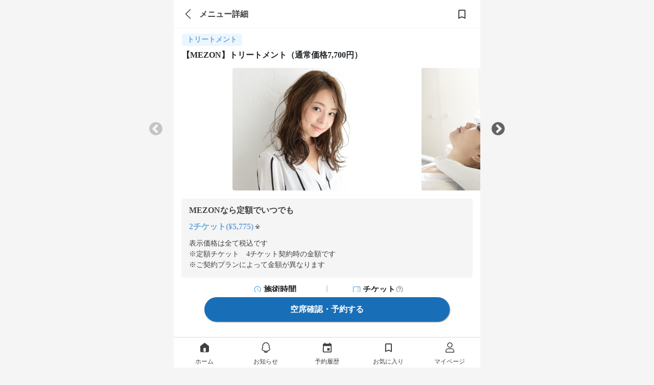

--- FILE ---
content_type: text/html; charset=utf-8
request_url: https://mezon.jocy.jp/salon_detail/salons/726/services/7702
body_size: 10263
content:
<!DOCTYPE html>
<html>
  <head>
    <meta name="csrf-param" content="authenticity_token" />
<meta name="csrf-token" content="3z6dhS7y+6bgUp7qAwKjvgqliz1UKhWnn9jHTM8fuP6Bi1Mb7WjorrkM9hsCAL07VcC5k8EfW34ecE2Mt676kw==" />
    <meta name="viewport" content="width=device-width,initial-scale=1">
    <meta name="apple-itunes-app" content="app-id=1358183282">
    <link rel="apple-touch-icon" href="/static_assets/img/home/apple-touch-icon.png">
    <meta charset="utf-8">
<title>【竹ノ塚駅 トリートメント】EARTH　竹ノ塚店 | 美容室の定額（サブスク）サービス MEZON メゾン</title>
<meta name="description" content="【美容室定額サービスMEZONメゾン】 西新井・竹ノ塚にあるEARTH　竹ノ塚店の【MEZON】トリートメント（通常価格7,700円）が24時間WEB予約可能。MEZONから予約すると、定額（サブスク）でずっとお得に通い続けられる。だから髪のキレイが続く。">
<meta property="og:site_name" content="美容室の定額（サブスク）サービス
MEZON メゾン">
<meta property="og:title" content="メゾンでトリートメント
美容定額 MEZON">
<meta property="og:url" content="https://mezon.jocy.jp/salon_detail/salons/726/services/7702">
<meta property="og:type" content="website">
<meta property="og:image" content="https://mzn-prod-images.s3.amazonaws.com/service_images/files/000/008/667/original/Img42001.JPG?1587983307">
<meta property="og:description" content="【美容室定額サービスMEZONメゾン】 西新井・竹ノ塚にあるEARTH　竹ノ塚店の【MEZON】トリートメント（通常価格7,700円）が24時間WEB予約可能。MEZONから予約すると、定額（サブスク）でずっとお得に通い続けられる。だから髪のキレイが続く。">
<meta property="og:locale" content="ja_JP">
<meta name="twitter:card" content="summary_large_image">

    <link rel="preconnect" href="https://static.site24x7rum.com">
    <link rel="preconnect" href="https://maps.googleapis.com">
    <link rel="dns-prefetch" href="https://cdnjs.cloudflare.com">
    <link rel="dns-prefetch" href="https://www.googletagmanager.com">
    <link rel="dns-prefetch" href="https://www.google-analytics.com">
    <link rel="dns-prefetch" href="https://cdn.channel.io">

    <!-- Google Tag Manager -->
<script>(function(w,d,s,l,i){w[l]=w[l]||[];w[l].push({'gtm.start':
        new Date().getTime(),event:'gtm.js'});var f=d.getElementsByTagName(s)[0],
    j=d.createElement(s),dl=l!='dataLayer'?'&l='+l:'';j.async=true;j.src=
    'https://www.googletagmanager.com/gtm.js?id='+i+dl;f.parentNode.insertBefore(j,f);
})(window,document,'script','dataLayer','GTM-NN6RBGP');</script>
<!-- End Google Tag Manager -->

    <!-- CSS only(for Bootstrap) -->
    <link href="https://cdn.jsdelivr.net/npm/bootstrap@5.0.0-beta1/dist/css/bootstrap.min.css" rel="stylesheet" integrity="sha384-giJF6kkoqNQ00vy+HMDP7azOuL0xtbfIcaT9wjKHr8RbDVddVHyTfAAsrekwKmP1" crossorigin="anonymous">
    <!-- Bootstrap Icons -->
    <link rel="stylesheet" href="https://cdn.jsdelivr.net/npm/bootstrap-icons@1.4.0/font/bootstrap-icons.css">

    <link rel="stylesheet" type="text/css" href="//cdn.jsdelivr.net/npm/slick-carousel@1.8.1/slick/slick.css"/>
    <link rel="stylesheet" type="text/css" href="//cdn.jsdelivr.net/npm/slick-carousel@1.8.1/slick/slick-theme.css"/>
    <link rel="stylesheet" media="screen" href="//d3astx74qz1y8o.cloudfront.net/assets/loading-spinner-6459cdb49bcfb7f367cbb1dd641f04b0699968e85e634fa342978a8f257aa9d1.css" />

      <link rel="stylesheet" media="screen" href="//d3astx74qz1y8o.cloudfront.net/assets/reset-d461790c83b464971b651561549547c2c40c802e6f00fb4a2ca16b3a297dc35f.css" />
  <link rel="stylesheet" media="screen" href="//d3astx74qz1y8o.cloudfront.net/assets/application-a04e6650414e4216eea4ba23a0eb14ce545a361cff50c1e0409d37104db589bc.css" />
  <link rel="stylesheet" media="screen" href="//d3astx74qz1y8o.cloudfront.net/assets/shared/_header-4ea63d0f556b05115b35340463d5c153ef8858c2a49f95b5a9d72481f2e4f02e.css" />
  <link rel="stylesheet" media="screen" href="//d3astx74qz1y8o.cloudfront.net/assets/shared/_sidebar_popup-6331530b5f0bee451ee291c9f5e2b55ba12db0420d7fc6f90342f57174e52333.css" />
  <link rel="stylesheet" media="screen" href="//d3astx74qz1y8o.cloudfront.net/assets/shared/_page_title-e26f976060d46ce5d475f668654aa0b1bd967658f21e4d49c8389aea1590ccb1.css" />
  <link rel="stylesheet" media="screen" href="//d3astx74qz1y8o.cloudfront.net/assets/salon_detail/services/show-d77ecb298b419fd6728e671c75f0fa74708203736e57427084c9980f915e4a75.css" />
  <link rel="stylesheet" media="screen" href="//d3astx74qz1y8o.cloudfront.net/assets/shared/_review_comments_slider-f40dabe81567cc9b41e83e80b565a8d6153aa39337e22fda85eec9b025d6a1eb.css" />
  <link rel="stylesheet" media="screen" href="//d3astx74qz1y8o.cloudfront.net/assets/salon_detail/favorite_button-dda1f764e071cc11bd7f05b1dedab2cb91906b8ab04dc78ca0c98baac232895e.css" />
  <link rel="stylesheet" media="screen" href="//d3astx74qz1y8o.cloudfront.net/assets/shared/popup-9e4da5db4003e50124a58d0185ace7626491468f92fcfd5198a276ee3292e327.css" />
  <link rel="stylesheet" media="screen" href="//d3astx74qz1y8o.cloudfront.net/assets/shared/_gretel-65c07b8854f9687ae43eac975f6aa768d68ca18ef104b567d9f3cf265bc26101.css" />


    <!-- JavaScript Bundle with Popper(for Bootstrap) -->
    <script defer src="https://cdn.jsdelivr.net/npm/bootstrap@5.0.0-beta1/dist/js/bootstrap.bundle.min.js" integrity="sha384-ygbV9kiqUc6oa4msXn9868pTtWMgiQaeYH7/t7LECLbyPA2x65Kgf80OJFdroafW" crossorigin="anonymous"></script>

    <!-- Lottie CDN -->
    <script defer src="https://cdnjs.cloudflare.com/ajax/libs/bodymovin/5.6.7/lottie.min.js"></script>

    <script src="//d3astx74qz1y8o.cloudfront.net/assets/application-88a8f61b5f19ce8f1d39a82a441402d8a9ace65642d2696a701d0b269ece1669.js"></script>
    <script src="//d3astx74qz1y8o.cloudfront.net/assets/app-f2c4727721737dedf3ab8cff2981b2de98d09501ed945ad2e7ece32b605a779a.js"></script>

      <script src="//d3astx74qz1y8o.cloudfront.net/assets/shared/_header-fd29f94ab9e1d1bad906cea4d0352f163cd2f1ecc58360233647d07b58150937.js"></script>
  <script src="//d3astx74qz1y8o.cloudfront.net/assets/payment_status-9fdd4cc15c828b5c436e9cde52f69cb7eacd8bb2da37ca0eb28ddc539a7b3702.js"></script>
  <script src="//d3astx74qz1y8o.cloudfront.net/assets/fcm_tokens-b83a2f234e97584fd83495e6bf38a332dcab207f4f7fba8f4000b3424e3d61bb.js"></script>
    <script src="//d3astx74qz1y8o.cloudfront.net/assets/favorites/favorite-9fef742ac99143a3a50077b990164d21a49f27ad003b85781392e2e306663df4.js" type="module"></script>
  <script src="//d3astx74qz1y8o.cloudfront.net/assets/salon_detail/services/show-407169175159f5d9fb12363483a13cc9664b9fe9f8030bb7d05c31b57675dc67.js" type="module"></script>
  <script src="//d3astx74qz1y8o.cloudfront.net/assets/shared/popup-3a342dd72f82257c7c193cd951b2f8996bb7df705bfdc5cd12b83a247132fba3.js"></script>
  <script src="//d3astx74qz1y8o.cloudfront.net/assets/shared/_review_comments_slider-dfaf7f3634828bd190d999117c35a81c0c3d8de96d90c4cd16b8e0c67cc4bc23.js"></script>
  <script src="//d3astx74qz1y8o.cloudfront.net/assets/shared/popup-3a342dd72f82257c7c193cd951b2f8996bb7df705bfdc5cd12b83a247132fba3.js"></script>


    <!-- slick(JS) -->
    <script defer type="text/javascript" src="//cdn.jsdelivr.net/npm/slick-carousel@1.8.1/slick/slick.min.js"></script>

    
  </head>

   <body>

    <!-- Google Tag Manager (noscript) -->
<noscript><iframe src="https://www.googletagmanager.com/ns.html?id=GTM-NN6RBGP"
                  height="0" width="0" style="display:none;visibility:hidden"></iframe></noscript>
<!-- End Google Tag Manager (noscript) -->

    <div class="screen-width">
      <link rel="stylesheet" media="screen" href="//d3astx74qz1y8o.cloudfront.net/assets/store_banner-43ac4e15378d5a1024be8b1edefbfc6d6afc38c213200299203553b85b42367b.css" />

<div id="store-banner" style="display: none;">
  <div class="items-container h-100 d-flex justify-content-between align-items-center">
    <div class="item-left" id="app-banner-close-btn" onclick="closeAppBanner()">×</div>
    <div class="item-center d-flex justify-content-start align-items-center">
      <div class="app-logo">
        <img src="//d3astx74qz1y8o.cloudfront.net/assets/mezon-app-icon-9e94776608f8187f7b60d01e5d195269a3e8021ac8b83dd3b0086d699b7b90d9.png" /></div>
      <div>
        <p class="font14px black mb-2 store-banner-title" style="line-height: 16px;">MEZONメゾン/美容室定額（サブスク）サービス</p>
        <p class="font12px gray" style="">入手 - <span id="store-name"></span></p>
      </div>
    </div>
    <div class="item-right font16px">
      <a class="bright-blue text-decoration-none" id="store-link" target="_blank" href="#">表示</a>
    </div>
  </div>  
</div>

<script>
  function closeAppBanner() {
    document.getElementById('store-banner').style.display = "none";
    document.getElementById("style-for-banner").remove();
    sessionStorage.setItem('storeBannerFlag', '1');
    document.querySelector("body").classList.remove("body-extra-padding")
    document.querySelector("body").classList.remove("body-padding")
  }

  function addExtraPadding() {
    bodyElement = document.querySelector("body")
    const pageTitle = document.getElementsByClassName("page-title-partial")
    if (pageTitle.length > 0) {
      document.querySelector("body").classList.remove("body-padding")
      document.querySelector("body").classList.add("body-extra-padding")
    };
  }
</script>

      

<header id="header" class="screen-width" style="display: inherit;">

  <div class="header-inner-container">

    <div class="left-nav">
      <div class="header-nav-toggle">
        <img src="//d3astx74qz1y8o.cloudfront.net/assets/ic_menu@3x-97bc17cb7250155a0ff56b854c75b245b2ee29127f28e1a253c36bbb4596bc04.png" />
      </div>

      <h1 class="bar-logo">
        <a href="/">
          <img class="mezon-logo-black" alt="美容室の定額（サブスク）サービス MEZON メゾン" src="//d3astx74qz1y8o.cloudfront.net/assets/Logo-92eb08b6e7bbee8ae7b7905cf1b34b7218444093aebe37a82dd00629c7f97883.svg" />
        </a>
      </h1>
    </div>

    <div class='right-nav'>
      <ul class='lists-right'>
        <li>
          <a href="/salon_searches/search_top">
            <div class="list-item">
              <img class="header-icon" src="//d3astx74qz1y8o.cloudfront.net/assets/ic_search@3x-2496c3f413040892ebe96f30dc0d965d484fc9500aaa35554a92a4b759e08a0f.png" />
              <p>検索</p>
            </div>
</a>        </li>
        <li class="user-signed-in-content hide">
          <a href="/reservation_histories">
            <div class="list-item">
              <img class="header-icon" src="//d3astx74qz1y8o.cloudfront.net/assets/ic_event@3x-535abbcff8ae9b2f48941e9b1c7e1746c2eb1ad9d1411842b891309578caeaf0.png" />
              <p>予約</p>
            </div>
</a>        </li>
        <li class="user-signed-in-content hide">
          <a href="/members/mypage">
            <div class="list-item">
              <img class="header-icon" src="//d3astx74qz1y8o.cloudfront.net/assets/ic_account_circle@3x-df63919dbb16838db935586b2625b61f3f5ea6cf3ae5cb9ab96a6316b24bdf19.png" />
              <p>マイページ</p>
            </div>
</a>        </li>
        <li class="user-not-signed-in-content hide">
          <a href="/users/sign_in#signin">
            <div class="list-item">
              <img class="header-icon" src="//d3astx74qz1y8o.cloudfront.net/assets/ic_account_circle@3x-df63919dbb16838db935586b2625b61f3f5ea6cf3ae5cb9ab96a6316b24bdf19.png" />
              <p>ログイン</p>
            </div>
</a>        </li>
        <li class="register user-not-signed-in-content hide">
          <a href="/beginners">
            <p>はじめて<br>の方へ</p>
</a>        </li>
      </ul>
    </div>

  </div>

  <!--sidebar-->
  <div class="side-bar-container">
    <div class="side-bar-bg"></div>
    <div class="side-bar">

      <div class="side-bar-items">


        <div class="side-bar-item side-bar-for-beginners">
          <div class="side-bar-item-left">
            <img src="//d3astx74qz1y8o.cloudfront.net/assets/side_bar/ic_mezon_outline@3x-b9b2b8519a51566733cd7fa8228d496d50c358cfa35c0bdf60f98b676c28fdc9.png" />
            <a href="/beginners">はじめての方へ</a>
          </div>
          <div class="side-bar-item-right">
            <img src="//d3astx74qz1y8o.cloudfront.net/assets/side_bar/ic_chevron_right_black@3x-66ea84b0d55d21df2ccd2d246162361810a589754647a50c9ea25450d8687975.png" />
          </div>
        </div>

        <div class="side-bar-item">
          <div class="side-bar-item-left">
            <img src="//d3astx74qz1y8o.cloudfront.net/assets/ic_bell_outline-a2d10fa1fdf775188d2ec17977b7170b6e81c24227cebc07cd2d1d24978f45b0.svg" />
            <a href="/news">お知らせ</a>
          </div>
          <div class="side-bar-item-right" id="side-bar-user-notification-count">
            <div class="user-notification-no-read-count-wrapper d-none">
              <div class="user-notification-no-read-count d-flex flex-row-reverse">
                <div class="ps-3 pe-3 text-white"
                     data-count="0"
                     id="user_notification_unread_count">
                </div>
              </div>
            </div>
            <img src="//d3astx74qz1y8o.cloudfront.net/assets/side_bar/ic_chevron_right_black@3x-66ea84b0d55d21df2ccd2d246162361810a589754647a50c9ea25450d8687975.png" />
          </div>
        </div>
      </div>

      <div class="side-bar-items">

        <div class="not-paid-member-content hide">
          <div class="side-bar-item">
            <div class="side-bar-item-left">
              <img style="width: 3rem; height: 3rem; margin-left: -2px;" src="//d3astx74qz1y8o.cloudfront.net/assets/side_bar/ic_plan_outline-186d417faccb1945be96eca25fede8c946a5312b519141f1a70b6dab09fc2d12.png" />
              <a style="margin-left: -2px;" href="/subscriptions/no_plan_user?browser=1">料金プランをみる</a>
            </div>
            <div class="side-bar-item-right">
              <img src="//d3astx74qz1y8o.cloudfront.net/assets/side_bar/ic_chevron_right_black@3x-66ea84b0d55d21df2ccd2d246162361810a589754647a50c9ea25450d8687975.png" />
            </div>
          </div>
        </div>

        <div class="side-bar-item">
          <div class="side-bar-item-left">
            <img src="//d3astx74qz1y8o.cloudfront.net/assets/side_bar/ic_present_outline@3x-255ef3c61fe5f432a4bf0f4d863da26672010c03a9abed00efba520de7b17ef8.png" />
            <a class="user-signed-in-content hide" href="/ticket_presents/index">チケットプレゼント</a>
            <a href="javascript:void(0)" class="user-not-signed-in-content hide sidebar-js-JoinEvent">チケットプレゼント</a>
          </div>
          <div class="side-bar-item-right">
            <img src="//d3astx74qz1y8o.cloudfront.net/assets/side_bar/ic_chevron_right_black@3x-66ea84b0d55d21df2ccd2d246162361810a589754647a50c9ea25450d8687975.png" />
          </div>
        </div>

        <div class="side-bar-item">
          <div class="side-bar-item-left">
            <img src="//d3astx74qz1y8o.cloudfront.net/assets/side_bar/ic_letter_outline@3x-49d9ad0b5b87410b0e6a7523126e9bb7002b8f4928cbc37ff324352947120d5a.png" />
            <a class="user-signed-in-content hide" href="/invite_friends">友だちを招待</a>
            <a href="javascript:void(0)" class="user-not-signed-in-content hide sidebar-js-JoinEvent">友だちを招待</a>
          </div>
          <div class="side-bar-item-right">
            <img src="//d3astx74qz1y8o.cloudfront.net/assets/side_bar/ic_chevron_right_black@3x-66ea84b0d55d21df2ccd2d246162361810a589754647a50c9ea25450d8687975.png" />
          </div>
        </div>

        <div class="side-bar-item">
          <div class="side-bar-item-left">
            <img src="//d3astx74qz1y8o.cloudfront.net/assets/side_bar/ic_giftcode_outline@3x-f9f25bd8f124ebd30daa93eb23224971c0519d2b6ddbb4640a189a174a7c6e95.png" />
            <a class="user-signed-in-content hide" href="/gift_codes">ギフトコード</a>
            <a href="javascript:void(0)" class="user-not-signed-in-content hide sidebar-js-JoinEvent">ギフトコード</a>
          </div>
          <div class="side-bar-item-right">
            <img src="//d3astx74qz1y8o.cloudfront.net/assets/side_bar/ic_chevron_right_black@3x-66ea84b0d55d21df2ccd2d246162361810a589754647a50c9ea25450d8687975.png" />
          </div>
        </div>

      </div>

      <div class="side-bar-items">
        <div class="side-bar-item">
          <div class="side-bar-item-left">
            <img src="//d3astx74qz1y8o.cloudfront.net/assets/side_bar/ic_question_outline@3x-14906329f9683e4aec2995c8fe5dbe1a1d9d4b554625f73f63e12398f8bf0e0e.png" />
            <a href="https://mezon-support.channel.io/support-bots/19802" target="_blank" rel="noopener noreferrer">改善要望・不具合報告</a>
          </div>
          <div class="side-bar-item-right">
            <img src="//d3astx74qz1y8o.cloudfront.net/assets/side_bar/ic_chevron_right_black@3x-66ea84b0d55d21df2ccd2d246162361810a589754647a50c9ea25450d8687975.png" />
          </div>
        </div>

        <div class="side-bar-item">
          <div class="side-bar-item-left">
            <img src="//d3astx74qz1y8o.cloudfront.net/assets/side_bar/ic_question_outline@3x-14906329f9683e4aec2995c8fe5dbe1a1d9d4b554625f73f63e12398f8bf0e0e.png" />
            <a href="https://mezon.zendesk.com/hc/ja" target="_blank" rel="noopener noreferrer">お問い合わせ</a>
          </div>
          <div class="side-bar-item-right">
            <img src="//d3astx74qz1y8o.cloudfront.net/assets/side_bar/ic_chevron_right_black@3x-66ea84b0d55d21df2ccd2d246162361810a589754647a50c9ea25450d8687975.png" />
          </div>
        </div>
      </div>

      <div class="side-bar-bottom-items">
        <div class="side-bar-bottom-item" >
          <a href="https://docs.google.com/forms/d/e/1FAIpQLSfLTzzJexBJ3hnq70tvLtG_WJ13lCMIfa667Hkjv9svMKCbuw/viewform" target="_blank" rel="noopener noreferrer">エリアリクエスト</a>
        </div>
        <div class="side-bar-bottom-item">
          <a target="_blank" href="/for_salon">美容室の掲載について</a>
        </div>
        <div class="side-bar-bottom-item">
          <a href="https://www.about-jocy.jp/" target="_blank">運営会社</a>
        </div>
        <div class="side-bar-bottom-item">
          <a href="https://jocy-recruit.jp/" target="_blank">採用情報</a>
        </div>
        <div class="side-bar-bottom-item">
          <a href="/terms">利用規約</a>
        </div>
        <div class="side-bar-bottom-item">
          <a href="/privacy">プライバシーポリシー</a>
        </div>
        <div class="side-bar-bottom-item">
          <a href="/legal">特定商取引法に基づく表記</a>
        </div>
      </div>

    </div>
  </div>
  <!--sidebar_end-->
</header>

<div class="header-popup-container">
  
<div class="sidebar-js-modal-bg">
</div>

<div class="sidebar-popup-container">
  <div class="sidebar-popup-content">
    <p class="sidebar-protocol-1">会員登録・ログイン</p>
    <p class="sidebar-protocol-2">この機能を利用するには、会員登録またはログインが必要です。</p>
      <div class="protocol-btn-area">
        <a class="sidebar-popup-btn entry-btn mordal-btn-left" href="/users/sign_in#signin">ログイン</a>
        <a class="sidebar-popup-btn entry-btn mordal-btn-right" href="/users/sign_up">会員登録</a>
      </div>
  </div>
  <div class="close-btn-area">
    <a class="close-btn" onclick='$(".sidebar-js-modal-bg").fadeOut();$(".sidebar-popup-container").fadeOut();'>
      閉じる
    </a>
  </div>
</div>

</div>

<!--お気に入り、保存ボタンがある場合はこちら-->
<!-- argument[page_title(ページタイトルを入力), back_btn(あればtrueを入力), favorite(あればtrueを入力), share(あればtrueを入力)] -->



<div class="page-title-partial screen-width">
  <div class="page-title-flex page-title-items">
      <a class="link-to-back-page" href="javascript:history.back()">
        <i class="bi bi-chevron-left"></i>
</a>    <p class="page-title-text">メニュー詳細</p>
  </div>
  <a class="favorite-button">
      <div class="page-title-favorite"
    data-favoritable-type="service"
    data-favoritable-id="7702"
  >
  <img class="hide ic_favorited" src="//d3astx74qz1y8o.cloudfront.net/assets/ic_favorited-e6b15ea2c5556069d498c2887d32080ea689b472f3e0e053020814b0a47f1a7b.png" />
  <img class=" ic_favorite" src="//d3astx74qz1y8o.cloudfront.net/assets/ic_favorite-30176820ec2dec79e24b4537edcde6575a2c95e0d26484b35c2ded8035db95b0.png" />
</div>

  </a>
</div>




<main id="main" data-member-status="{&quot;user&quot;:null,&quot;can_trial&quot;:false,&quot;plan&quot;:&quot;plan_basic&quot;,&quot;plan_real&quot;:null,&quot;paid&quot;:false,&quot;enable_non_ticket_plans&quot;:false,&quot;blow_free&quot;:false,&quot;display_plan_name&quot;:&quot;定額チケット　4チケット&quot;}">
  <div class="service-details service" id="services_show">

    <div class="service-contents">
        <param data-service="{&quot;regular_price&quot;:null,&quot;blow_free&quot;:false,&quot;ticket&quot;:2,&quot;prices&quot;:[{&quot;key&quot;:&quot;onetime_blow&quot;,&quot;display_text&quot;:&quot;お試しチケット&quot;,&quot;rate&quot;:null,&quot;price&quot;:5500},{&quot;key&quot;:&quot;onetime_hair&quot;,&quot;display_text&quot;:&quot;お試しチケット&quot;,&quot;rate&quot;:null,&quot;price&quot;:5500},{&quot;key&quot;:&quot;onetime_hair_4&quot;,&quot;display_text&quot;:&quot;お試しチケット&quot;,&quot;rate&quot;:null,&quot;price&quot;:5500},{&quot;key&quot;:&quot;plan_mini&quot;,&quot;display_text&quot;:&quot;定額チケット　2チケット&quot;,&quot;rate&quot;:null,&quot;price&quot;:5830},{&quot;key&quot;:&quot;plan_basic&quot;,&quot;display_text&quot;:&quot;定額チケット　4チケット&quot;,&quot;rate&quot;:null,&quot;price&quot;:5775},{&quot;key&quot;:&quot;plan_premium&quot;,&quot;display_text&quot;:&quot;定額チケット　10チケット&quot;,&quot;rate&quot;:null,&quot;price&quot;:5170},{&quot;key&quot;:&quot;blow_weekday_plan&quot;,&quot;display_text&quot;:&quot;シャンプー・スタイリング平日通い放題&quot;,&quot;rate&quot;:null,&quot;price&quot;:5500},{&quot;key&quot;:&quot;blow_weekday_plan_v2&quot;,&quot;display_text&quot;:&quot;シャンプー・スタイリング平日通い放題+チケット4枚&quot;,&quot;rate&quot;:null,&quot;price&quot;:4950},{&quot;key&quot;:&quot;blow_weekday_plan_v3&quot;,&quot;display_text&quot;:&quot;シャンプー・スタイリング平日通い放題+チケット8枚&quot;,&quot;rate&quot;:null,&quot;price&quot;:4675},{&quot;key&quot;:&quot;blow_everyday_plan&quot;,&quot;display_text&quot;:&quot;シャンプー・スタイリング平日も土日も通い放題&quot;,&quot;rate&quot;:null,&quot;price&quot;:5500},{&quot;key&quot;:&quot;blow_only&quot;,&quot;display_text&quot;:&quot;シャンプー・スタイリングのみプラン&quot;,&quot;rate&quot;:null,&quot;price&quot;:5500},{&quot;key&quot;:&quot;blow_only_2&quot;,&quot;display_text&quot;:&quot;シャンプー・スタイリングのみプラン&quot;,&quot;rate&quot;:null,&quot;price&quot;:5500},{&quot;key&quot;:&quot;monthly_ticket_plan&quot;,&quot;display_text&quot;:&quot;定額チケットプラン&quot;,&quot;rate&quot;:null,&quot;price&quot;:5500},{&quot;key&quot;:&quot;all_menu_plan&quot;,&quot;display_text&quot;:&quot;全メニュー通い放題&quot;,&quot;rate&quot;:null,&quot;price&quot;:1282.6},{&quot;key&quot;:&quot;additional_ticket&quot;,&quot;display_text&quot;:&quot;追加チケット購入&quot;,&quot;rate&quot;:null,&quot;price&quot;:2750}]}" />

        <div class="tags font-weight-bold">
          <div class="service-type-name bright-blue blue-tag">
            トリートメント
          </div>
        </div>

        <h1 class="service-name">【MEZON】トリートメント（通常価格7,700円）</h1>

        <!-- メニュー画像(カルーセル) -->
        <div class="service-img-slider" style="opacity: 0;">
            <img class="service-img" oncontextmenu="return false;" loading="eager" alt="【MEZON】トリートメント（通常価格7,700円）" src="//mzn-prod-images.s3.amazonaws.com/service_images/files/000/008/667/original/Img42001.JPG?1587983307" />
            <img class="service-img" oncontextmenu="return false;" loading="eager" alt="【MEZON】トリートメント（通常価格7,700円）" src="//mzn-prod-images.s3.amazonaws.com/service_images/files/000/008/666/original/%E3%82%B9%E3%83%91.jpg?1587983307" />
            <img class="service-img" oncontextmenu="return false;" loading="lazy" alt="【MEZON】トリートメント（通常価格7,700円）" src="//mzn-prod-images.s3.amazonaws.com/service_images/files/000/008/665/original/TOKIO.jpg?1587983306" />
        </div>

        <!-- 割引情報 -->
        <div class="d-flex mx-4 p-4 bg-gray border-r-5 mb-4 price-block" style='display: none !important'>
          
<div class="discount-wrap regular-price-none">
  <div class="discount-field">
    <div class="discount-title" style="display: none">
      <div class="col-10 text-nowrap">
          <p>MEZONなら定額でいつでも</p>
        <p class="discount" style="display: none;">
          <span class="discount-rate"></span><span class="discount-rate-suffix" style="display: none;">%OFF<span class="font12px">&nbsp;※</span></span>
        </p>
      </div>
    </div>

    <div class="price-field">
      <div class="d-flex flex-row">
      </div>
      <div class='d-flex discount-price' style='display: none !important'>
        <span class="discount-to-symbol">→</span>
        <p class="price bright-blue font-weight-bold"></p>
        <span class="font12px">&nbsp;※</span>
      </div>
    </div>

    <div class="discount-categories show" id="service-7702">
      <div class="category-field mb-3">
        <p class="category">
          <div class="label-price-detail mb-3">通常料金詳細</div>
          
        </p>
      </div>

      <div>表示価格は全て税込です</div>
      <span class="display-plan" style='display: none'><span class="display-plan-name">"</span>時の金額です</span>

      <div class="noprice-supplement" style="display: none">※ご契約プランによって金額が異なります</div>
      <div class="discount-rate-range" style="display: none">
        <div>
          <div>
            ※ご契約プランによって割引率が<span class="discount-rate-min"></span>%~<span class="discount-rate-max"></span>%になります
            <span><img class="discount-rate-popup" src="//d3astx74qz1y8o.cloudfront.net/assets/ic_help_outline_bg_gray-f6d4ccd4f06b18e1e2046a550eff86948a0ca9659c9256d6b15948c6d0d0a21f.svg" /></span>
          </div>
        </div>
      </div>
    </div>
  </div>
</div>

        </div>

        <!-- メニュー満足度&施術時間&消費チケット枚数 -->
        <div class="service-other-infos font-weight-600">
          
          <div class="other-info">
            <div class="duration-title">
              <img src="//d3astx74qz1y8o.cloudfront.net/assets/ic_schedule_blue-a8dfde7923c4dadcf442720b47eff5aebe697d855c08c1be993af174bb459c5e.svg" />
              <p>施術時間</p>
            </div>
            <div class="service-duration">
              <p class="duration">60</p>
              <p>分</p>
            </div>
          </div>

          <div class="other-info">
            <div class="ticket-amount-title">
              <img src="//d3astx74qz1y8o.cloudfront.net/assets/ic_ticket_blue-a8918294a8a6be1b62dbe1fa15934d12ce14426ccfe325a553f892ec3ac67f05.svg" />
              <p>チケット</p>
              <img class="ticket-info-popup" role="button" src="//d3astx74qz1y8o.cloudfront.net/assets/ic_help_outline-bc4ead66740f6cc6830de928c641c7b0532ef3dbad826281fadefd420b1d6a52.svg" />
            </div>
            <div class="service-ticket-amount">
              <p class="ticket-amount">2</p>
              <p>枚</p>
            </div>
          </div>
        </div>

        <!-- 評価コメント -->
        
        <!-- 特徴 -->
        <div class="service-features-field">
          <div class="section-title">
            <h2>特徴</h2>
          </div>
          <div class="service-features">
            <div class="service-feature">
              <h3 class="feature-title">メニュー区分</h3>
              <div class="feature-tags">
                <a href="/service_types/2/search_routes">トリートメント</a>
              </div>
            </div>

          </div>
        </div>

        <!-- メニュー紹介 -->
        <div class="service-introduction-field">
          <div class="section-title">
            <h2>メニュー紹介</h2>
          </div>

          <div class="introduction-wrap">
            <p class="introduction grad-item">話題の「TOKIOトリートメント」を贅沢体験♪シャンプー（2回）・ブロー付。</p>
          </div>
        </div>

    </div>

  </div>
  <div class="need-signin-popup">
  <div class="sidebar-popup-container">
    <div class="sidebar-popup-content">
      <p class="sidebar-protocol-1">会員登録・ログイン</p>
      <p class="sidebar-protocol-2">お気に入りを保存するには、会員登録またはログインが必要です。</p>
      <div class="protocol-btn-area">
        <a class="sidebar-popup-btn entry-btn mordal-btn-left" href="/users/sign_in#signin">ログイン</a>
        <a class="sidebar-popup-btn entry-btn mordal-btn-right" href="/users/sign_up?from_reservation_spaces=1">会員登録</a>
      </div>
    </div>
    <div class="close-btn-area">
      <a class="close-btn" href="#">閉じる</a>
    </div>
  </div>
</div>

</main>



<div class="js-modal-bg">
</div>
<div class="modal-container">
  <div class="modal-content">
    <p class="protocol-1">タイトル</p>
    <div class="protocol-2">
      コンテンツ
    </div>
  </div>
  <div class="protocol-btn-area">
    <a class="mordal-btn cancel-btn js-modal-close" href="#">閉じる</a>
  </div>
</div>



<div class='breadcrumb-container'>
  <div class="breadcrumbs"><a href="/">MEZON（メゾン）</a> <span class="separator"> / </span> <a href="/salon_searches/search_result_list?pref=%E6%9D%B1%E4%BA%AC">東京</a> <span class="separator"> / </span> <a href="/salon_searches/search_result_list?area=%E8%A5%BF%E6%96%B0%E4%BA%95%E3%83%BB%E7%AB%B9%E3%83%8E%E5%A1%9A">西新井・竹ノ塚</a> <span class="separator"> / </span> <a href="/salon_detail/salons/726">EARTH　竹ノ塚店</a> <span class="separator"> / </span> <span class="current">トリートメント/メニュー詳細</span></div>
</div>


<link rel="stylesheet" media="screen" href="//d3astx74qz1y8o.cloudfront.net/assets/shared/_footer-6bee08ba48903ee60c8db20f193c2404a743a68ff2a80e1af43369e97bfb33ba.css" />

<footer id='footer' class="screen-width">
  <div class="row mx-0 footer-block justify-content-center text-center pt-4 px-0">
    <div class="col-12 justify-content-center mb-3 logo px-0" style='fill: #fff;'>
      <a href='/'>
        <img title="美容室の定額（サブスク）サービス MEZON メゾン" src="//d3astx74qz1y8o.cloudfront.net/assets/top/logo-94bf65ebf0aed885452fc42618bb86332998a4431f923aa8ead7ebe294d132fa.svg" />
      </a>
    </div>
    <div class="col-12 copyright">Copyright Jocy inc.</div>
  </div>
</footer>


<!-- 予約ボタン -->
<div class="sticky-btn-wrap pt-3 pb-5 font-weight-600" style="height: fit-content !important;">
  <div class="link-wrap" style="height: fit-content !important;">
    <a class="white box-shadow" href="https://mezon.jocy.jp/reservations/spaces?service_ids%5B%5D=7702">
      空席確認・予約する
</a>  </div>
</div>

      <div class="shared_flash screen-width">
</div>

      
<div id="bottom-navigation" class="bottom-navigation screen-width">
  <a href="/" class="nav-item "><div class='icon ic-home'></div><span class="label">ホーム</span></a>
  <a href="/news" class="nav-item "><div class='icon ic-news'></div><span class="label">お知らせ</span></a>
  <a href="/reservation_histories" class="nav-item "><div class='icon ic-reservation'></div><span class="label">予約履歴</span></a>
  <a href="/members/favorites/salons" class="nav-item "><div class='icon ic-bookmark'></div><span class="label">お気に入り</span></a>
  <a href="/members/mypage" class="nav-item "><div class='icon ic-mypage'></div><span class="label">マイページ</span></a>
</div>

      <script src="//d3astx74qz1y8o.cloudfront.net/assets/signin-038d15e2010c6b773cb9d939a5eb33d05334f0c4b75151999cfe938d9e74ccb4.js" defer="defer"></script>
      <div id="spinner-overlay" class="hide">
        <div class="cv-spinner">
          <img class="spinner" src="//d3astx74qz1y8o.cloudfront.net/assets/ic_spinner_s-8e0eed5f7d896c8f12f89daae235b82ab42aa0e5038bb81cc47345014ef41ce9.gif" />
        </div>
      </div>
    </div>

  </body>
</html>


--- FILE ---
content_type: image/svg+xml
request_url: https://d3astx74qz1y8o.cloudfront.net/assets/ic_help_outline-bc4ead66740f6cc6830de928c641c7b0532ef3dbad826281fadefd420b1d6a52.svg
body_size: 361
content:
<svg width="16" height="16" xmlns="http://www.w3.org/2000/svg"><g fill="none" fill-rule="evenodd"><path fill="#F5F5F5" d="M-90-468h375v3838H-90z"/><path fill="#FFF" fill-rule="nonzero" d="M-90-24h375v505H-90z"/><path d="M0 0h16v16H0z"/><path d="M8 1.333A6.67 6.67 0 0 0 1.333 8 6.67 6.67 0 0 0 8 14.667 6.67 6.67 0 0 0 14.667 8 6.67 6.67 0 0 0 8 1.333Zm0 12A5.34 5.34 0 0 1 2.667 8 5.34 5.34 0 0 1 8 2.667 5.34 5.34 0 0 1 13.333 8 5.34 5.34 0 0 1 8 13.333Zm-.667-2.666h1.334V12H7.333v-1.333Zm1.074-6.64a2.668 2.668 0 0 0-2.954 1.86c-.12.386.174.78.58.78h.134c.273 0 .493-.194.586-.447.214-.593.847-1 1.534-.853.633.133 1.1.753 1.046 1.4-.066.893-1.08 1.086-1.633 1.92 0 .006-.007.006-.007.013-.006.013-.013.02-.02.033-.06.1-.12.214-.166.334-.007.02-.02.033-.027.053-.007.013-.007.027-.013.047-.08.226-.134.5-.134.833h1.334c0-.28.073-.513.186-.713.014-.02.02-.04.034-.06.053-.094.12-.18.186-.26.007-.007.014-.02.02-.027.067-.08.14-.153.22-.227.64-.606 1.507-1.1 1.327-2.373-.16-1.16-1.073-2.14-2.233-2.313Z" fill="#939598" fill-rule="nonzero"/></g></svg>

--- FILE ---
content_type: image/svg+xml
request_url: https://d3astx74qz1y8o.cloudfront.net/assets/ic_schedule_blue-a8dfde7923c4dadcf442720b47eff5aebe697d855c08c1be993af174bb459c5e.svg
body_size: 261
content:
<svg width="16" height="16" xmlns="http://www.w3.org/2000/svg"><g fill="none" fill-rule="evenodd"><path d="M7.993 1.333A6.67 6.67 0 0 1 14.667 8a6.67 6.67 0 0 1-6.674 6.667A6.663 6.663 0 0 1 1.333 8c0-3.68 2.98-6.667 6.66-6.667ZM8 2.667A5.332 5.332 0 0 0 2.667 8 5.332 5.332 0 0 0 8 13.333 5.332 5.332 0 0 0 13.333 8 5.332 5.332 0 0 0 8 2.667Zm.333 2v3.5l3 1.78-.5.82-3.5-2.1v-4h1Z" fill="#6DA8DE"/></g></svg>

--- FILE ---
content_type: application/javascript
request_url: https://d3astx74qz1y8o.cloudfront.net/assets/salon_detail/services/show-407169175159f5d9fb12363483a13cc9664b9fe9f8030bb7d05c31b57675dc67.js
body_size: 354
content:
import { Base } from '/assets/base-8f2579f9944183a4dd4bdf2af89ffe46ff3361b0a0d55bea330e7c7706c3b261.js';
import { Price } from '/assets/services/price-788e81dc4b54d216a94361506ce4c1026997fe9bb7a51e6b467e97ac1cceaf81.js';
import { carousel } from '/assets/shared/carousel-f487bd9a358b1137eedbaf54bcbec1db1680db05ed11c2a268a9ee14c0c47554.js';

export class ServiceShow extends Base {
  init = () => {
    new Price().init();
    this.carouselImages();
  };

  // メニュー画像カルーセル
  carouselImages = () => {
    const options = {
      centerMode: true,
      infinite: false,
      prevArrow: '<button class="slick-prev service-img-prev" type="button">Previous</button>',
      nextArrow: '<button class="slick-next service-img-next" type="button">Next</button>',
      centerPadding: '115px',
      responsive: [
        {
          breakpoint: 767,
          settings: {
            arrows: false,
            centerPadding: '16px',
          }
        }
      ]
    };

    carousel('.service-img-slider', options);
  };
}

new ServiceShow();
